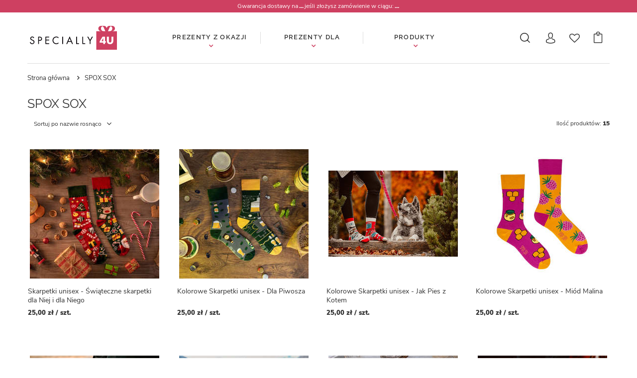

--- FILE ---
content_type: text/html; charset=utf-8
request_url: https://specially4u.pl/firm-pol-1636014928-SPOX-SOX.html
body_size: 16402
content:
<!DOCTYPE html>
<html lang="pl" class="--freeShipping --vat --gross " ><head><meta name='viewport' content='user-scalable=no, initial-scale = 1.0, maximum-scale = 1.0, width=device-width'/> <link rel="preload" crossorigin="anonymous" as="font" href="/gfx/pol/fontello.woff?v=2"><meta http-equiv="Content-Type" content="text/html; charset=utf-8"><meta http-equiv="X-UA-Compatible" content="IE=edge"><title> Produkty firmy SPOX SOX | Specially4u.pl - Prezenty personalizowane i okazyjne</title><meta name="description" content="Sklep internetowy Specially4u.pl oferuje: prezenty personalizowane na każdą okazję"><link rel="icon" href="/gfx/pol/favicon.ico"><meta name="theme-color" content="#333333"><meta name="msapplication-navbutton-color" content="#333333"><meta name="apple-mobile-web-app-status-bar-style" content="#333333"><link rel="preload stylesheet" as="style" href="/gfx/pol/style.css.gzip?r=1749749021"><script>var app_shop={urls:{prefix:'data="/gfx/'.replace('data="', '')+'pol/',graphql:'/graphql/v1/'},vars:{priceType:'gross',priceTypeVat:true,productDeliveryTimeAndAvailabilityWithBasket:false,geoipCountryCode:'US',},txt:{priceTypeText:'',},fn:{},fnrun:{},files:[],graphql:{}};const getCookieByName=(name)=>{const value=`; ${document.cookie}`;const parts = value.split(`; ${name}=`);if(parts.length === 2) return parts.pop().split(';').shift();return false;};if(getCookieByName('freeeshipping_clicked')){document.documentElement.classList.remove('--freeShipping');}if(getCookieByName('rabateCode_clicked')){document.documentElement.classList.remove('--rabateCode');}</script><meta name="robots" content="index,follow"><meta name="rating" content="general"><meta name="Author" content="Specially4u.pl na bazie IdoSell (www.idosell.com/shop).">
<!-- Begin LoginOptions html -->

<style>
#client_new_social .service_item[data-name="service_Apple"]:before, 
#cookie_login_social_more .service_item[data-name="service_Apple"]:before,
.oscop_contact .oscop_login__service[data-service="Apple"]:before {
    display: block;
    height: 2.6rem;
    content: url('/gfx/standards/apple.svg?r=1743165583');
}
.oscop_contact .oscop_login__service[data-service="Apple"]:before {
    height: auto;
    transform: scale(0.8);
}
#client_new_social .service_item[data-name="service_Apple"]:has(img.service_icon):before,
#cookie_login_social_more .service_item[data-name="service_Apple"]:has(img.service_icon):before,
.oscop_contact .oscop_login__service[data-service="Apple"]:has(img.service_icon):before {
    display: none;
}
</style>

<!-- End LoginOptions html -->

<!-- Open Graph -->
<meta property="og:type" content="website"><meta property="og:url" content="https://specially4u.pl/firm-pol-1636014928-SPOX-SOX.html
"><meta property="og:title" content=" Produkty firmy SPOX SOX | Specially4u.pl - Prezenty personalizowane i okazyjne"><meta property="og:description" content="Sklep internetowy Specially4u.pl oferuje: prezenty personalizowane na każdą okazję"><meta property="og:site_name" content="Specially4u.pl"><meta property="og:locale" content="pl_PL"><meta property="og:image" content="https://specially4u.pl/hpeciai/e09a028a7d79310fdc7bb2d684c0c4fa/pol_pl_Skarpetki-unisex-Swiateczne-skarpetki-dla-Niej-i-dla-Niego-20309_3.jpg"><meta property="og:image:width" content="600"><meta property="og:image:height" content="600"><link rel="manifest" href="https://specially4u.pl/data/include/pwa/4/manifest.json?t=3"><meta name="apple-mobile-web-app-capable" content="yes"><meta name="apple-mobile-web-app-status-bar-style" content="black"><meta name="apple-mobile-web-app-title" content="specially4u.pl"><link rel="apple-touch-icon" href="/data/include/pwa/4/icon-128.png"><link rel="apple-touch-startup-image" href="/data/include/pwa/4/logo-512.png" /><meta name="msapplication-TileImage" content="/data/include/pwa/4/icon-144.png"><meta name="msapplication-TileColor" content="#2F3BA2"><meta name="msapplication-starturl" content="/"><script type="application/javascript">var _adblock = true;</script><script async src="/data/include/advertising.js"></script><script type="application/javascript">var statusPWA = {
                online: {
                    txt: "Połączono z internetem",
                    bg: "#5fa341"
                },
                offline: {
                    txt: "Brak połączenia z internetem",
                    bg: "#eb5467"
                }
            }</script><script async type="application/javascript" src="/ajax/js/pwa_online_bar.js?v=1&r=6"></script><script >
window.dataLayer = window.dataLayer || [];
window.gtag = function gtag() {
dataLayer.push(arguments);
}
gtag('consent', 'default', {
'ad_storage': 'denied',
'analytics_storage': 'denied',
'ad_personalization': 'denied',
'ad_user_data': 'denied',
'wait_for_update': 500
});

gtag('set', 'ads_data_redaction', true);
</script><script id="iaiscript_1" data-requirements="W10=" data-ga4_sel="ga4script">
window.iaiscript_1 = `<${'script'}  class='google_consent_mode_update'>
gtag('consent', 'update', {
'ad_storage': 'denied',
'analytics_storage': 'denied',
'ad_personalization': 'denied',
'ad_user_data': 'denied'
});
</${'script'}>`;
</script>
<!-- End Open Graph -->

<link rel="canonical" href="https://specially4u.pl/firm-pol-1636014928-SPOX-SOX.html" />

                <!-- Global site tag (gtag.js) -->
                <script  async src="https://www.googletagmanager.com/gtag/js?id=AW-783358164"></script>
                <script >
                    window.dataLayer = window.dataLayer || [];
                    window.gtag = function gtag(){dataLayer.push(arguments);}
                    gtag('js', new Date());
                    
                    gtag('config', 'AW-783358164', {"allow_enhanced_conversions":true});

                </script>
                
<!-- Begin additional html or js -->


<!--40|4|40| modified: 2025-06-15 14:03:44-->
<script>//    TUTAJ USTAWIĆ STAŁĄ GODZINĘ!

  var godzinaWysylki = '9'
  var minutaWysylki = '00'

  //Można dopisywać daty, Dzien-Miesiac, muszą być w apostrofach ostatnia pozycja bez przecinka
  var tablicaWyjatkow = ['1-1', '6-1', '20-4', '21-4', '1-5', '3-5', '8-6', '19-6', '15-8', '1-11', '11-11', '24-12', '25-12', '26-12']


  var day_ad = 0;
  var day_ad_2 = 0;
  var date_pn = new Date();
  var date_pn_dst = new Date();
  var str1;
  var opcja;

var console_logs = 0;

function check_day(date_pn,fix){
    var DDzien = date_pn.getDate(); 
    var DDTyg = date_pn.getDay(); //dzien tygodnia
    DMiesiac = date_pn.getMonth();
     DMiesiac =  DMiesiac +1;
     if(fix){
      if(console_logs == 1 ) console.log('--check_day FIXED--');
     }else{
      if(console_logs == 1 ) console.log('--check_day--');
     }
     
    //console.log('W -> '+DMiesiac);
   
      str1 = DDzien +'-'+ DMiesiac;
      //if(console_logs == 1 ) console.log('AC str1: '+str1+' DDTyg: '+DDTyg+'  date_pn : '+date_pn);
      if(DDTyg == 6 || DDTyg == 7 || DDTyg == 0 || $.inArray(str1, tablicaWyjatkow)!==-1 ){
        if(console_logs == 1 ) console.log('str1 TRUE  - '+str1)
          return true;
      }else{
        if(console_logs == 1 ) console.log('KONIEC WYJATKOW str1 - '+str1);
        if(console_logs == 1 ) console.log('Dni Dodane- ' + day_ad);
          return false;
      }
      
  }


$(function(){

  if($('aside #menu_buttons').size())$('aside #menu_buttons').prepend('<div id="delivery_timer"></div>');
  if($('#left #menu_buttons2').size())$('#left #menu_buttons2').prepend('<div id="delivery_timer"></div>');
  if($('#projector_prices_wrapper').size()){    $('#projector_prices_wrapper').before('<div class="projector_indent"><div id="delivery_timer"></div></div>');}else{
      $('#projector_status_cont').after('<div class="projector_indent"><div id="delivery_timer"></div></div>');
  }
  if($('#delivery_timer').size())$('#delivery_timer').append('<div id="CDT2" class="CDT-delivery"></div>').append('<div class="deliv_info">'+app_shop.txt.txt_74629_p5+'</div><div class="deliv_info_date"></div>');

  
  //  KONIEC KONFIGURACJI //   ///   ///   ///   ////   ///

  //DEKLARACJA NAZW
  var deliv_months = ["stycznia", "lutego", "marca", "kwietnia",
  "maja", "czerwca", "lipca", "sierpnia", "września",
  "października", "listopada", "grudnia"];

  var deliv_days = ["Niedziela", "Poniedziałek", "Wtorek", "Środa",
  "Czwartek", "Piątek", "Sobota"];

  //deklaracje Wdata- data wysylki || JData- jutrzejsza data - służyć będą do warunków

  var WData = new Date();
  var Data_wysylki = new Date();
  var Dost_Data = new Date();
  var JData = new Date();
  var dzisiejszaData = new Date();
  var DMiesiac = dzisiejszaData.getMonth()+1;
  var TextData = new Date();
  //Ustawienie czasów
  WData.setHours(godzinaWysylki, minutaWysylki, 0);
  JData.setHours(godzinaWysylki, minutaWysylki, 0);
  JData.setDate(JData.getDate() + 1);


    if(console_logs == 1 ) console.log('WData >  dzisiejszaData - '+WData+' > '+ dzisiejszaData);
    if(console_logs == 1 ) console.log('JData >  '+JData);
  if (WData > dzisiejszaData){
    opcja = 1;
    zm = check_day(dzisiejszaData);
    if(zm) date_pn.setDate(WData.getDate());
    while (zm) {
        day_ad++; //suma dni dodanych        
        date_pn.setDate(date_pn.getDate() + 1); //zwiekszamy dzien o 1
        zm = check_day(date_pn); //sprawdzamy czy wolny od wysylki      
    }

  } else{
    opcja = 2;
    zm = check_day( JData );  
    if(zm) date_pn.setDate(JData.getDate());
    while (zm) {
        day_ad++;
        
        date_pn.setDate(date_pn.getDate() + 1)
        zm = check_day(date_pn);
    }
  } // if WData > dzisiejszaData

  //ustawienie daty do wysyłki

  WData.setDate(WData.getDate() + day_ad); //data dzisiejsza + ilosc do do wysylki
  JData.setDate(JData.getDate() + day_ad); //data dzisiejsza + ilosc do do wysylki


  if(console_logs == 1 )console.log('timer wdata: '+ WData + ' ; opcja = '+opcja);
  if(console_logs == 1 )console.log('timer jdata: '+ JData + ' ; opcja = '+opcja);

  if( opcja==1){
    var timer = new CountdownTimer($('#CDT2'), WData);
    TextData.setDate(WData.getDate());
    TextData.setMonth(WData.getMonth());
  }else if(opcja==2){
    var timer = new CountdownTimer($('#CDT2'), JData);
    TextData.setDate(JData.getDate() );
    TextData.setMonth(JData.getMonth());
  }
  
  //Tworzenie licznika
  timer.countDown_delivery();

  if($('.projector_indent').size() ){
       $('#delivery_timer').prepend($('#delivery_timer .deliv_info,#delivery_timer .deliv_info_date'))
  }
  if($('aside').size()){
  $('#delivery_timer').append('<a class="deliv_info" href="/Koszty-dostawy-clinks-pol-92.html" title="zobacz szczegóły">zobacz szczegóły</a>');
  }else{
   $('#delivery_timer').append('<a class="deliv_info" href="/Dostawa-GRATIS--clinks-pol-58.html" title="zobacz szczegóły">zobacz szczegóły</a>');   
  }
if(console_logs == 1 )console.log('------------------------------------');
     Dost_Data.setMonth(TextData.getMonth(), TextData.getDate() ); // miesiac, dzien+1 - _NEW USUNIĘTY DZIEŃ +1
    Dost_Data.setDate(TextData.getDate() + 1);
if(console_logs == 1 )console.log('dost_data ---> '+Dost_Data);
  // data dostarczenia
    if(console_logs == 1 )console.log('Dost_Data > TextData '+Dost_Data +' > '+TextData);


  if (Dost_Data > TextData){
    date_pn_dst.setDate(Dost_Data.getDate());
    date_pn_dst.setMonth(Dost_Data.getMonth()); 
    zm = check_day(date_pn_dst, 2);
    if(console_logs == 1 )console.log('-----------checkday dla dostarczenia  '+date_pn_dst+' ---------');
    if(zm) date_pn_dst.setDate(Dost_Data.getDate());
    while (zm) {
        day_ad_2++; //suma dni dodanych
        date_pn_dst.setDate(date_pn_dst.getDate() + 1); //zwiekszamy dzien o 1
        zm = check_day(date_pn_dst); //sprawdzamy czy wolny od wysylki  
         console.log('->>checkday 0');
    }
  }
  Dost_Data.setDate(Dost_Data.getDate()+day_ad_2);
  if(console_logs == 1 )console.log('data dostawy: '+ Dost_Data.getDay() +'; '+ Dost_Data.getDate() +'-'+ Dost_Data.getMonth() +' day_ad_2= '+day_ad_2);
  //koniec daty dostarczenia
  //konwersja na text
  var do_dzien = deliv_days[Dost_Data.getDay()];
  var do_mies = deliv_months[Dost_Data.getMonth()];
  if(console_logs == 1 )console.log('test'+do_dzien);

  $('#delivery_timer .deliv_info_date').text(do_dzien+', '+Dost_Data.getDate()+' '+do_mies)

  if(console_logs == 1 )console.log('TextData: ' + TextData);
});

</script>
<!--55|4|38-->
<meta name="google-site-verification" content="mK51mo3lppg1SiqG3K0ZWu6iIVlQk7lkkYr7xpOnBUk" />

<!--37|4|37-->
<script>$(function(){

$('a.offer_banner_a').attr('href', 'http://specially4u.iai-shop.com/pol_m_Prezenty-z-okazji-468.html');
})</script>
<!--34|4|34-->
<style type="text/css">
#breadcrumbs{
display: block;
}
#ckdsclmrshtdwn{  background: #56498F !important;  }
div.search_categoriesdescription_sub{display: block;}
.mainLoginInput::-webkit-input-placeholder {
  font-family: Arial, Helvetica, sans-serif;
}
textarea.s4u_txt:-ms-input-placeholder {
  font-family:  Arial, Helvetica, sans-serif;
}

textarea.s4u_txt:-moz-placeholder {
  font-family:  Arial, Helvetica, sans-serif;
}

textarea.s4u_txt::-moz-placeholder {
  font-family:  Arial, Helvetica, sans-serif;
}


</style>

<script type="text/javascript">
$( window ).load(function() {
if($('#main_banner1').size())
  app_shop.vars.bx_main_banner1.reloadSlider();
});
$(function(){
$('.s4u_field textarea').live('click',function(){
      $(this).attr('placeholder','');
});
});
</script>
<!--32|4|32-->
<style type="text/css">
@media only screen and (max-width: 979px) {
.b_big {     font-size: 34px; }
}

	.box_b{color:#fff;font-family:roboto;margin-bottom:20px;}
	.opineo_b{}
	.opineo_b .b_dark{  background:#56498f;  text-align:center;}
	.opineo_b .b_light{  background:#847bab;  }
	.opineo_b .b_r {width:50%; }
	.opineo_b .b_l {width:45%;}
	.opineo_b .b_title{ font-size:18px;  }
	.opineo_b .note{color:#8981ab; font-size:24px;  font-weight:500;}
	.dost_b{}
	.dost_b .b_dark{  background:#e46761;  }
	.dost_b .b_light{  background:#e5918d; padding:20px 10px; }

	.b_block{width:39%;display:inline-block; vertical-align:middle;}
	.b_l{text-align:left;}
	.b_r{text-align: right; margin-right:5%; width:54%;  letter-spacing: -1.5px;}
	.b_big{font-weight:500; font-size:40px;  }
	.b_small{font-weight:normal; font-size: 15px;}
	.b_block b{font-weight:500; display:block;}
	.b_dark{padding:20px; font-size: 18px;}
	.b_light{padding:20px;}

	.info_b{background: #322e2f; padding:0 20px; }
	.button_b{ border-bottom:1px solid #4b4949; padding:23px 10px;}
	.bb_l{display:inline-block; vertical-align: top; width:30%; margin-right:3%;}
	.bb_r{display:inline-block; vertical-align: top; width:67%; font-size:15px; text-align:left;}
	.button_b b{ font-size:18px; font-weight:bold; display:block;  letter-spacing: -0.7px;}

.input_name{  background:url('/data/include/cms/specially4u_buttons/user.png') no-repeat left 10px center !important;  }
.input_email{  background:url('/data/include/cms/specially4u_buttons/mail.png') no-repeat left 10px center !important;  }


.search_page.container #toplayer_newsletter {display:none;}

#toplayer_newsletter {
	width:  width: 100%;;
	background: #b73956;
	padding: 10px;
	font-family: 'Roboto', Arial, sans-serif;
	font-size: 12px;
color:#fff;
}	

#toplayer_newsletter #toplayer_newsletter_sub {
	text-align: center;
}

#toplayer_newsletter strong.toplayer_newsletter_head {
	display: block;
	font-size: 40px;
	line-height: 1.4;
	margin-bottom: 20px;
	margin-top: 20px;
}

#toplayer_newsletter strong.toplayer_newsletter_head small {
	display: block;
	font-size: 18px;;
	font-weight: normal;
	text-transform: none;
}

#toplayer_newsletter #toplayer_newsletter_form input {
    background: rgba(0, 0, 0, 0) none repeat scroll 0 0;
    border: 1px solid #d790a0;
    box-shadow: none;
    color: #fff;
    display: inline-block;
    font-size: 15px;
    height: 42px;
    line-height: 42px;
    margin-bottom: 10px;
    padding: 0;
    text-align: center;
    width: 100%;
}

#toplayer_newsletter #toplayer_newsletter_form a {
  background: #333333 none repeat scroll 0 0;
    color: #ffffff;
    display: inline-block;
    font-size: 14px;
    font-weight: bold;
    height: 56px;
    line-height: 56px;
    text-decoration: none;
    text-transform: uppercase;
    width: 100%;
}

#toplayer_newsletter #toplayer_newsletter_form a:hover {
	background: #000;
}

#toplayer_newsletter small.toplayer_newsletter_note {
	display: inline-block;
	font-size: 1.16em;
	margin: 30px 0;
}

#toplayer_newsletter a.toplayer_newsletter_close {
	display:none;
}


.unsub_newsletter {
    color: #fff;
    display: block;
    font-size: 13px;
    margin-bottom: 10px;
    margin-top: 12px;
    text-decoration: underline;
}
.unsub_newsletter:hover { color:#fff; text-decoration:none;}



</style>
<!--87|4|64-->
<script>/*
 * edrone JavaScript Library.
 * https://edrone.me/
 *
 * GPL licenses.
 * https://edrone.me/integration-license/
*/
(function(srcjs) {
    window._edrone = window._edrone || {};
    _edrone.app_id = "5d6e28fb6be28";
    _edrone.version = "1.1.9";
    _edrone.email = "";
    _edrone.first_name = "";
    _edrone.last_name = "";
    _edrone.country = "";
    _edrone.city = "";
    _edrone.phone = "";
    _edrone.platform = "iai";
    _edrone.action_type = "other";
    _edrone._old_init = _edrone.init

    //CUSTOMER TAGS
    window._edrone_iai = window._edrone_iai || {};
    window._edrone_iai.customer_tags = "";
    window._edrone_iai.tags = [];
    if (window._edrone_iai.customer_tags !== '') {
        for (var k in JSON.parse(window._edrone_iai.customer_tags))
            window._edrone_iai.tags.push(k);
        _edrone.customer_tags = window._edrone_iai.tags.join('|');
    }

    fetch(window.location.origin + '/ajax/basket.php')
    .then(function(response) {
        return response.json();
    }).then(function(data) {
        if (data.basket.products.length != 0) {
            localStorage.setItem('iai_basket', JSON.stringify(data));
        }
    });

    var doc = document.createElement('script');
    doc.type = 'text/javascript';
    doc.async = true;
    doc.src = ('https:' == document.location.protocol
        ? 'https:'
        : 'http:') + srcjs;
    var s = document.getElementsByTagName('script')[0];
    s.parentNode.insertBefore(doc, s);
})("//d3bo67muzbfgtl.cloudfront.net/edrone_2_0.js");
</script>
<!--63|4|56-->
<script type="text/javascript" src="//platform-api.sharethis.com/js/sharethis.js#property=59ec424595f7b200121c2a26&product=sticky-share-buttons"></script>
<!--79|4|53-->
<meta name="google-site-verification" content="mK51mo3lppg1SiqG3K0ZWu6iIVlQk7lkkYr7xpOnBUk" />

<!-- End additional html or js -->
<script src="/inPost/inpostPay.js"></script><script src="https://izi.inpost.pl/inpostizi.js"></script><link rel="preload" as="image" media="(max-width: 420px)" href="/hpeciai/afb2fa9b4aeca70e37a9bb8dd6f65c5b/pol_is_Skarpetki-unisex-Swiateczne-skarpetki-dla-Niej-i-dla-Niego-20309_4jpg"><link rel="preload" as="image" media="(min-width: 420.1px)" href="/hpeciai/afb2fa9b4aeca70e37a9bb8dd6f65c5b/pol_il_Skarpetki-unisex-Swiateczne-skarpetki-dla-Niej-i-dla-Niego-20309_4jpg"><link rel="preload" as="image" media="(max-width: 420px)" href="/hpeciai/77d9066a34ee69290b3b65265bd20ffe/pol_is_Kolorowe-Skarpetki-unisex-Dla-Piwosza-20317_4jpg"><link rel="preload" as="image" media="(min-width: 420.1px)" href="/hpeciai/77d9066a34ee69290b3b65265bd20ffe/pol_il_Kolorowe-Skarpetki-unisex-Dla-Piwosza-20317_4jpg"></head><body>
<!-- Begin additional html or js -->


<!--33|4|33-->
<div id="fb-root"></div>
<script>(function(d, s, id) {
  var js, fjs = d.getElementsByTagName(s)[0];
  if (d.getElementById(id)) return;
  js = d.createElement(s); js.id = id;
  js.src = "//connect.facebook.net/pl_PL/sdk.js#xfbml=1&version=v2.3";
  fjs.parentNode.insertBefore(js, fjs);
}(document, 'script', 'facebook-jssdk'));</script>

<!-- End additional html or js -->
<script>
					var script = document.createElement('script');
					script.src = app_shop.urls.prefix + 'envelope.js.gzip';

					document.getElementsByTagName('body')[0].insertBefore(script, document.getElementsByTagName('body')[0].firstChild);
				</script><div id="container" class="search_page container"><header class="row mx-0 flex-wrap commercial_banner"><script class="ajaxLoad">
                app_shop.vars.vat_registered = "true";
                app_shop.vars.currency_format = "###,##0.00";
                
                    app_shop.vars.currency_before_value = false;
                
                    app_shop.vars.currency_space = true;
                
                app_shop.vars.symbol = "zł";
                app_shop.vars.id= "PLN";
                app_shop.vars.baseurl = "http://specially4u.pl/";
                app_shop.vars.sslurl= "https://specially4u.pl/";
                app_shop.vars.curr_url= "%2Ffirm-pol-1636014928-SPOX-SOX.html";
                

                var currency_decimal_separator = ',';
                var currency_grouping_separator = ' ';

                
                    app_shop.vars.blacklist_extension = ["exe","com","swf","js","php"];
                
                    app_shop.vars.blacklist_mime = ["application/javascript","application/octet-stream","message/http","text/javascript","application/x-deb","application/x-javascript","application/x-shockwave-flash","application/x-msdownload"];
                
                    app_shop.urls.contact = "/contact-pol.html";
                </script><div id="viewType" style="display:none"></div><div id="menu_buttons3" class="d-block"><div class="menu_button_wrapper"><div class="top_countdown">Gwarancja dostawy na <b class="top_countdown__day">...</b> jeśli złożysz zamówienie w ciągu: <b class="top_countdown__counter">...</b></div></div></div><div id="menu_settings" class=" px-0"><div class="menu_settings_bar "></div></div><div id="logo" class="col-md-2 d-flex align-items-center"><a href="/" target="_self"><img src="/data/gfx/mask/pol/logo_4_big.svg" alt="logo Specially4you" width="175" height="48"></a></div><div class="menu_categories_basket col-md-10 d-flex" id="menu_categories_basket"><nav id="menu_categories" class="col-md-8 px-0 wide"><button type="button" class="navbar-toggler"><i class="icon-reorder"></i></button><div class="navbar-collapse" id="menu_navbar"><ul class="navbar-nav mx-md-n2"><li class="nav-item"><a  href="/pol_m_Prezenty-z-okazji-468.html" target="_self" title="Prezenty z okazji" class="nav-link" >Prezenty z okazji</a><ul class="navbar-subnav"><li class="nav-item"><a class="nav-link" href="/pol_m_Prezenty-z-okazji_Prezent-na-Dzien-Babci-Dziadka-880.html" target="_self">Prezent na Dzień Babci / Dziadka</a></li><li class="nav-item"><a class="nav-link" href="/pol_m_Prezenty-z-okazji_Prezent-na-Walentynki-490.html" target="_self">Prezent na Walentynki</a></li><li class="nav-item"><a class="nav-link" href="/pol_m_Prezenty-z-okazji_Prezent-na-Imieniny-492.html" target="_self">Prezent na Imieniny</a></li><li class="nav-item"><a class="nav-link" href="/pol_m_Prezenty-z-okazji_Prezent-na-Urodziny-491.html" target="_self">Prezent na Urodziny</a></li><li class="nav-item"><a class="nav-link" href="/pol_m_Prezenty-z-okazji_Prezent-na-Slub-493.html" target="_self">Prezent na Ślub</a></li><li class="nav-item"><a class="nav-link" href="/pol_m_Prezenty-z-okazji_Prezent-na-Chrzest-701.html" target="_self">Prezent na Chrzest</a></li><li class="nav-item"><a class="nav-link" href="/pol_m_Prezenty-z-okazji_Prezent-na-Rocznice-494.html" target="_self">Prezent na Rocznicę</a></li><li class="nav-item"><a class="nav-link" href="/pol_m_Prezenty-z-okazji_Prezent-na-Wieczor-Panienski-Kawalerski-543.html" target="_self">Prezent na Wieczór Panieński / Kawalerski</a></li><li class="nav-item"><a class="nav-link" href="/pol_m_Prezenty-z-okazji_Prezent-na-Dzien-Kobiet-487.html" target="_self">Prezent na Dzień Kobiet</a></li><li class="nav-item"><a class="nav-link" href="/pol_m_Prezenty-z-okazji_Prezent-na-Dzien-Dziecka-486.html" target="_self">Prezent na Dzień Dziecka</a></li><li class="nav-item"><a class="nav-link" href="/pol_m_Prezenty-z-okazji_Prezent-na-Dzien-Chlopaka-545.html" target="_self">Prezent na Dzień Chłopaka</a></li><li class="nav-item"><a class="nav-link" href="/pol_m_Prezenty-z-okazji_Prezent-na-Dzien-Ojca-485.html" target="_self">Prezent na Dzień Ojca</a></li><li class="nav-item"><a class="nav-link" href="/pol_m_Prezenty-z-okazji_Prezent-na-zakonczenie-roku-szkolnego-573.html" target="_self">Prezent na zakończenie roku szkolnego</a></li><li class="nav-item"><a class="nav-link" href="/pol_m_Prezenty-z-okazji_Prezent-na-Komunie-700.html" target="_self">Prezent na Komunię</a></li><li class="nav-item"><a class="nav-link" href="/pol_m_Prezenty-z-okazji_Prezent-na-Dzien-Matki-482.html" target="_self">Prezent na Dzień Matki</a></li><li class="nav-item"><a class="nav-link" href="/pol_m_Prezenty-z-okazji_Prezent-na-Dzien-Nauczyciela-681.html" target="_self">Prezent na Dzień Nauczyciela</a></li><li class="nav-item"><a class="nav-link" href="/pol_m_Prezenty-z-okazji_Prezent-na-Mikolaja-Boze-Narodzenie-558.html" target="_self">Prezent na Mikołaja / Boże Narodzenie</a></li></ul></li><li class="nav-item"><a  href="/pol_m_Prezenty-dla-469.html" target="_self" title="Prezenty dla" class="nav-link" >Prezenty dla</a><ul class="navbar-subnav"><li class="nav-item"><a class="nav-link" href="/pol_m_Prezenty-dla_Prezent-dla-Niej-495.html" target="_self">Prezent dla Niej</a></li><li class="nav-item"><a class="nav-link" href="/pol_m_Prezenty-dla_Prezent-dla-Niego-483.html" target="_self">Prezent dla Niego</a></li><li class="nav-item"><a class="nav-link" href="/pol_m_Prezenty-dla_Prezent-dla-pary-717.html" target="_self">Prezent dla pary</a></li><li class="nav-item"><a class="nav-link" href="/pol_m_Prezenty-dla_Prezent-dla-Mamy-499.html" target="_self">Prezent dla Mamy</a></li><li class="nav-item"><a class="nav-link" href="/pol_m_Prezenty-dla_Prezent-dla-Taty-502.html" target="_self">Prezent dla Taty</a></li><li class="nav-item"><a class="nav-link" href="/pol_m_Prezenty-dla_Prezent-dla-Babci-497.html" target="_self">Prezent dla Babci</a></li><li class="nav-item"><a class="nav-link" href="/pol_m_Prezenty-dla_Prezent-dla-Dziadka-498.html" target="_self">Prezent dla Dziadka</a></li><li class="nav-item"><a class="nav-link" href="/pol_m_Prezenty-dla_Prezent-dla-Dziecka-496.html" target="_self">Prezent dla Dziecka</a></li><li class="nav-item"><a class="nav-link" href="/pol_m_Prezenty-dla_Prezent-dla-Noworodka-503.html" target="_self">Prezent dla Noworodka</a></li><li class="nav-item"><a class="nav-link" href="/pol_m_Prezenty-dla_Prezent-dla-Nauczyciela-703.html" target="_self">Prezent dla Nauczyciela</a></li><li class="nav-item"><a class="nav-link" href="/pol_m_Prezenty-dla_Prezent-dla-Przyjaciela-Przyjaciolki-501.html" target="_self">Prezent dla Przyjaciela / Przyjaciółki</a></li><li class="nav-item"><a class="nav-link" href="/pol_m_Prezenty-dla_Prezent-dla-zawody-i-hobby-560.html" target="_self">Prezent dla... zawody i hobby</a></li><li class="nav-item"><a class="nav-link" href="/pol_m_Prezenty-dla_Prezent-dla-Szefa-702.html" target="_self">Prezent dla Szefa</a></li></ul></li><li class="nav-item"><a  href="/pol_m_Produkty-470.html" target="_self" title="Produkty" class="nav-link" >Produkty</a><ul class="navbar-subnav"><li class="nav-item"><a class="nav-link" href="/pol_m_Produkty_Albumy-na-zdjecia-542.html" target="_self">Albumy na zdjęcia</a></li><li class="nav-item"><a class="nav-link" href="/pol_m_Produkty_Akcesoria-do-wina-528.html" target="_self">Akcesoria do wina</a></li><li class="nav-item"><a class="nav-link" href="/pol_m_Produkty_Akcesoria-dla-palaczy-747.html" target="_self">Akcesoria dla palaczy</a></li><li class="nav-item"><a class="nav-link" href="/pol_m_Produkty_Art-dzieciece-520.html" target="_self">Art. dziecięce</a></li><li class="nav-item"><a class="nav-link" href="/pol_m_Produkty_Art-kuchenne-511.html" target="_self">Art. kuchenne</a></li><li class="nav-item"><a class="nav-link" href="/pol_m_Produkty_Art-sportowe-510.html" target="_self">Art. sportowe</a></li><li class="nav-item"><a class="nav-link" href="/pol_m_Produkty_Biblie-541.html" target="_self">Biblie</a></li><li class="nav-item"><a class="nav-link" href="/pol_m_Produkty_Bukiety-mydlane-838.html" target="_self">Bukiety mydlane</a></li><li class="nav-item"><a class="nav-link" href="/pol_m_Produkty_Domki-na-klucze-538.html" target="_self">Domki na klucze</a></li><li class="nav-item"><a class="nav-link" href="/pol_m_Produkty_Filizanki-685.html" target="_self">Filiżanki</a><ul class="navbar-subsubnav"><li class="nav-item"><a class="nav-link" href="/pol_m_Produkty_Filizanki_-dla-nauczyciela-871.html" target="_self">- dla nauczyciela</a></li><li class="nav-item"><a class="nav-link" href="/pol_m_Produkty_Filizanki_-dla-Mamy-i-Taty-872.html" target="_self">- dla Mamy i Taty</a></li><li class="nav-item"><a class="nav-link" href="/pol_m_Produkty_Filizanki_-dla-Babci-i-Dziadka-873.html" target="_self">- dla Babci i Dziadka</a></li><li class="nav-item"><a class="nav-link" href="/pol_m_Produkty_Filizanki_-dla-pary-i-zakochanych-875.html" target="_self">- dla pary i zakochanych</a></li><li class="nav-item"><a class="nav-link" href="/pol_m_Produkty_Filizanki_-inne-874.html" target="_self">- inne</a></li></ul></li><li class="nav-item"><a class="nav-link" href="/pol_m_Produkty_Kalendarze-684.html" target="_self">Kalendarze</a><ul class="navbar-subsubnav"><li class="nav-item"><a class="nav-link" href="/pol_m_Produkty_Kalendarze_-ksiazkowe-724.html" target="_self">- książkowe</a></li></ul></li><li class="nav-item"><a class="nav-link" href="/pol_m_Produkty_Karafki-i-szklanki-do-whisky-539.html" target="_self">Karafki i szklanki do whisky</a></li><li class="nav-item"><a class="nav-link" href="/pol_m_Produkty_Karafki-do-wody-wina-813.html" target="_self">Karafki do wody / wina</a></li><li class="nav-item"><a class="nav-link" href="/pol_m_Produkty_Kartki-z-zyczeniami-815.html" target="_self">Kartki z życzeniami</a></li><li class="nav-item"><a class="nav-link" href="/pol_m_Produkty_Kieliszki-712.html" target="_self">Kieliszki</a></li><li class="nav-item"><a class="nav-link" href="/pol_m_Produkty_Kosmetyczki-751.html" target="_self">Kosmetyczki</a></li><li class="nav-item"><a class="nav-link" href="/pol_m_Produkty_Kosmetyki-814.html" target="_self">Kosmetyki</a></li><li class="nav-item"><a class="nav-link" href="/pol_m_Produkty_Kubki-484.html" target="_self">Kubki</a><ul class="navbar-subsubnav"><li class="nav-item"><a class="nav-link" href="/pol_m_Produkty_Kubki_-dla-Babci-i-Dziadka-867.html" target="_self">- dla Babci i Dziadka</a></li><li class="nav-item"><a class="nav-link" href="/pol_m_Produkty_Kubki_-z-zawodami-863.html" target="_self">- z zawodami</a></li><li class="nav-item"><a class="nav-link" href="/pol_m_Produkty_Kubki_-smieszne-865.html" target="_self">- śmieszne</a></li><li class="nav-item"><a class="nav-link" href="/pol_m_Produkty_Kubki_-motywujace-866.html" target="_self">- motywujące</a></li><li class="nav-item"><a class="nav-link" href="/pol_m_Produkty_Kubki_-dla-nauczyciela-862.html" target="_self">- dla nauczyciela</a></li><li class="nav-item"><a class="nav-link" href="/pol_m_Produkty_Kubki_-dla-pary-i-zakochanych-864.html" target="_self">- dla pary i zakochanych</a></li><li class="nav-item"><a class="nav-link" href="/pol_m_Produkty_Kubki_-dla-Mamy-i-Taty-868.html" target="_self">- dla Mamy i Taty</a></li><li class="nav-item"><a class="nav-link" href="/pol_m_Produkty_Kubki_-hobby-869.html" target="_self">- hobby</a></li><li class="nav-item"><a class="nav-link" href="/pol_m_Produkty_Kubki_-inne-870.html" target="_self">- inne</a></li></ul></li><li class="nav-item"><a class="nav-link" href="/pol_m_Produkty_Kubki-metalowe-574.html" target="_self">Kubki metalowe</a></li><li class="nav-item"><a class="nav-link" href="/pol_m_Produkty_Kubki-termiczne-561.html" target="_self">Kubki termiczne</a></li><li class="nav-item"><a class="nav-link" href="/pol_m_Produkty_Kufle-518.html" target="_self">Kufle</a></li><li class="nav-item"><a class="nav-link" href="/pol_m_Produkty_Lusterka-802.html" target="_self">Lusterka</a></li><li class="nav-item"><a class="nav-link" href="/pol_m_Produkty_Metryczki-569.html" target="_self">Metryczki</a></li><li class="nav-item"><a class="nav-link" href="/pol_m_Produkty_Notesy-530.html" target="_self">Notesy</a></li><li class="nav-item"><a class="nav-link" href="/pol_m_Produkty_Organizery-750.html" target="_self">Organizery</a></li><li class="nav-item"><a class="nav-link" href="/pol_m_Produkty_Otwieracze-do-butelek-726.html" target="_self">Otwieracze do butelek</a></li><li class="nav-item"><a class="nav-link" href="/pol_m_Produkty_Patery-szklane-807.html" target="_self">Patery szklane</a></li><li class="nav-item"><a class="nav-link" href="/pol_m_Produkty_Piersiowki-563.html" target="_self">Piersiówki</a></li><li class="nav-item"><a class="nav-link" href="/pol_m_Produkty_Piora-dlugopisy-516.html" target="_self">Pióra, długopisy</a></li><li class="nav-item"><a class="nav-link" href="/pol_m_Produkty_Pluszaki-544.html" target="_self">Pluszaki</a></li><li class="nav-item"><a class="nav-link" href="/pol_m_Produkty_Poduszki-533.html" target="_self">Poduszki</a></li><li class="nav-item"><a class="nav-link" href="/pol_m_Produkty_Pokale-876.html" target="_self">Pokale</a></li><li class="nav-item"><a class="nav-link" href="/pol_m_Produkty_Portfele-etui-514.html" target="_self">Portfele, etui</a></li><li class="nav-item"><a class="nav-link" href="/pol_m_Produkty_Pudelka-na-banknoty-694.html" target="_self">Pudełka na banknoty</a></li><li class="nav-item"><a class="nav-link" href="/pol_m_Produkty_Pudelka-z-herbata-535.html" target="_self">Pudełka z herbatą</a></li><li class="nav-item"><a class="nav-link" href="/pol_m_Produkty_Pudelka-z-cukierkami-695.html" target="_self">Pudełka z cukierkami</a></li><li class="nav-item"><a class="nav-link" href="/pol_m_Produkty_Ramki-na-zdjecia-504.html" target="_self">Ramki na zdjęcia</a></li><li class="nav-item"><a class="nav-link" href="/pol_m_Produkty_Skarbonki-562.html" target="_self">Skarbonki</a></li><li class="nav-item"><a class="nav-link" href="/pol_m_Produkty_Skarpety-818.html" target="_self">Skarpety</a></li><li class="nav-item"><a class="nav-link" href="/pol_m_Produkty_Skrzynki-drewniane-742.html" target="_self">Skrzynki drewniane</a></li><li class="nav-item"><a class="nav-link" href="/pol_m_Produkty_Sloiki-803.html" target="_self">Słoiki</a></li><li class="nav-item"><a class="nav-link" href="/pol_m_Produkty_Szklanki-816.html" target="_self">Szklanki</a></li><li class="nav-item"><a class="nav-link" href="/pol_m_Produkty_Szklanki-do-kawy-808.html" target="_self">Szklanki do kawy</a></li><li class="nav-item"><a class="nav-link" href="/pol_m_Produkty_Swiece-ekologiczne-sojowe-821.html" target="_self">Świece ekologiczne- sojowe</a></li><li class="nav-item"><a class="nav-link" href="/pol_m_Produkty_Tabliczki-688.html" target="_self">Tabliczki</a></li><li class="nav-item"><a class="nav-link" href="/pol_m_Produkty_Torby-i-plecaki-745.html" target="_self">Torby i plecaki</a></li><li class="nav-item"><a class="nav-link" href="/pol_m_Produkty_Torebki-i-nerki-840.html" target="_self">Torebki i nerki</a></li><li class="nav-item"><a class="nav-link" href="/pol_m_Produkty_Tuby-na-alkohol-844.html" target="_self">Tuby na alkohol</a></li><li class="nav-item"><a class="nav-link" href="/pol_m_Produkty_Zakladki-do-ksiazek-690.html" target="_self">Zakładki do książek</a></li><li class="nav-item"><a class="nav-link" href="/pol_m_Produkty_Zawieszki-i-breloki-743.html" target="_self">Zawieszki i breloki</a></li><li class="nav-item"><a class="nav-link" href="/pol_m_Produkty_Zestawy-swiateczne-746.html" target="_self">Zestawy świąteczne</a></li></ul></li></ul></div></nav><div id="menu_basket" class="col-md-3 d-flex justify-content-around justify-content-md-end align-items-center empty_bsket"><div class="btn_search d-flex flex-row justify-content-center flex-md-column align-items-center "><a href="/login.php" class="btn_search__link d-none d-md-flex justify-content-center flex-md-column align-items-center" title="Wyszukaj produkt"><span class="btn_search__icon menu_basket__icon"><i class="icon-search"></i></span></a><form action="https://specially4u.pl/search.php" method="get" id="menu_search"><label class="d-flex d-md-none menu_basket__icon align-items-center"><i class="icon-search"></i></label><div><div class="form-group"><input id="menu_search_text" type="text" name="text" class="catcomplete" placeholder="Czego szukasz?"></div><button type="submit" class="btn"><i class="icon-search"></i></button><a href="https://specially4u.pl/searching.php" title=""><i class="icon-iconfinder-icon"></i></a></div></form></div><a class="account_link link d-flex justify-content-center flex-md-column align-items-center" href="/login.php" rel="nofollow" title="Konto"><span class="account_link__icon menu_basket__icon"><i class="icon-ui"></i></span></a><a class="wishes_link link d-flex flex-row justify-content-center flex-md-column align-items-center" href="/basketedit.php?mode=2" rel="nofollow" title="Lista ulubionych produktów"><span class="wishes_link__icon menu_basket__icon "><i class="icon-heart-empty"></i><span class="fav_count badge badge-important"></span></span></a><a class="basket_link d-flex flex-row justify-content-center flex-md-column align-items-center" href="/basketedit.php?mode=1"><span class="fav_count menu_basket__icon "><i class="icon-shopping-cart"></i><span class="badge badge-important basket_count empty">0</span></span></a></div><script>
                        app_shop.vars.cache_html = true;
                    </script></div><div class="breadcrumbs col-md-12 d-none d-md-block"><div class="back_button"><button id="back_button"><i class="icon-angle-left"></i> Wstecz</button></div><div class="list_wrapper"><ol><li class="bc-main"><span><a href="/">Strona główna</a></span></li><li class="bc-active bc-item-1"><span>SPOX SOX</span></li></ol></div></div></header><div id="layout" class="row clearfix"><aside class="col-3"><div class="setMobileGrid" data-item="#menu_navbar"></div><div class="setMobileGrid" data-item="#menu_navbar3" data-ismenu1="true"></div><div class="setMobileGrid" data-item="#menu_blog"></div><div class="login_menu_block d-lg-none" id="login_menu_block"><a class="sign_in_link" href="/login.php" title=""><i class="icon-user"></i><span>Zaloguj się</span></a><a class="registration_link" href="/client-new.php?register" title=""><i class="icon-lock"></i><span>Zarejestruj się</span></a><a class="order_status_link" href="/order-open.php" title=""><i class="icon-globe"></i><span>Sprawdź status zamówienia</span></a></div><div class="setMobileGrid" data-item="#menu_contact"></div><div class="setMobileGrid" data-item="#menu_settings"></div><div class="setMobileGrid" data-item="#Filters"></div></aside><div id="content" class="col-12"><div class="search_categoriesdescription"><h1 class="big_label">SPOX SOX</h1></div><div id="paging_setting_top" class="s_paging"><form class="s_paging__item --sort" action="/settings.php"><select class="s_paging__select --order --small-md" id="select_top_sort" name="sort_order"><option value="name-a" class="option_name-a">Sortuj po <b>nazwie rosnąco</b></option><option value="name-d" class="option_name-d">Sortuj po <b>nazwie malejąco</b></option><option value="price-a" class="option_price-a">Sortuj po <b>cenie rosnąco</b></option><option value="price-d" class="option_price-d">Sortuj po <b>cenie malejąco</b></option><option value="date-a" class="option_date-a">Sortuj po <b>dacie rosnąco</b></option><option value="date-d" class="option_date-d">Sortuj po <b>dacie malejąco</b></option></select></form><span class="navigation_total">
                    Ilość produktów: <b>15</b></span></div><div id="menu_compare_product" class="compare pt-2 mb-2 pt-sm-3 pb-sm-3 mb-sm-3" style="display: none;"><div class="compare__label d-none d-sm-block">Dodane do porównania</div><div class="compare__sub"></div><div class="compare__buttons"><a class="compare__button btn --solid --secondary" href="https://specially4u.pl/product-compare.php" title="Porównaj wszystkie produkty" target="_blank"><span>Porównaj produkty </span><span class="d-sm-none">(0)</span></a><a class="compare__button --remove btn d-none d-sm-block" href="https://specially4u.pl/settings.php?comparers=remove&amp;product=###" title="Usuń wszystkie produkty">
                        Usuń produkty
                    </a></div><script>
                        var cache_html = true;
                    </script></div><section id="search" class="search products d-flex flex-wrap mb-2 mb-sm-3"><div class="product col-12 col-sm-4 col-md-3 pt-3 pb-md-3 mb-3 mb-sm-0" data-product_id="20309" data-product_page="0" data-product_first="true"><a class="product__icon d-flex justify-content-center align-items-center" data-product-id="20309" href="https://specially4u.pl/product-pol-20309-Skarpetki-unisex-Swiateczne-skarpetki-dla-Niej-i-dla-Niego.html" title="Skarpetki unisex - Świąteczne skarpetki dla Niej i dla Niego"><picture><source media="(max-width: 420px)" srcset="/hpeciai/afb2fa9b4aeca70e37a9bb8dd6f65c5b/pol_is_Skarpetki-unisex-Swiateczne-skarpetki-dla-Niej-i-dla-Niego-20309_4jpg"></source><img src="/hpeciai/afb2fa9b4aeca70e37a9bb8dd6f65c5b/pol_il_Skarpetki-unisex-Swiateczne-skarpetki-dla-Niej-i-dla-Niego-20309_4jpg" alt="Skarpetki unisex - Świąteczne skarpetki dla Niej i dla Niego"></picture></a><h3><a class="product__name" href="https://specially4u.pl/product-pol-20309-Skarpetki-unisex-Swiateczne-skarpetki-dla-Niej-i-dla-Niego.html" title="Skarpetki unisex - Świąteczne skarpetki dla Niej i dla Niego">Skarpetki unisex - Świąteczne skarpetki dla Niej i dla Niego</a></h3><div class="product__prices"><strong class="price">25,00 zł / szt.</strong></div><div class="product__compare"></div><div class="product__details py-1 px-3"><div class="product__sizes mb-1"><label class="product__size --label">Rozmiar:</label><span class="product__size">36-39</span><span class="product__size">40-43</span></div></div></div><div class="product col-12 col-sm-4 col-md-3 pt-3 pb-md-3 mb-3 mb-sm-0" data-product_id="20317" data-product_page="0"><a class="product__icon d-flex justify-content-center align-items-center" data-product-id="20317" href="https://specially4u.pl/product-pol-20317-Kolorowe-Skarpetki-unisex-Dla-Piwosza.html" title="Kolorowe Skarpetki unisex - Dla Piwosza"><picture><source media="(max-width: 420px)" srcset="/hpeciai/77d9066a34ee69290b3b65265bd20ffe/pol_is_Kolorowe-Skarpetki-unisex-Dla-Piwosza-20317_4jpg"></source><img src="/hpeciai/77d9066a34ee69290b3b65265bd20ffe/pol_il_Kolorowe-Skarpetki-unisex-Dla-Piwosza-20317_4jpg" alt="Kolorowe Skarpetki unisex - Dla Piwosza"></picture></a><h3><a class="product__name" href="https://specially4u.pl/product-pol-20317-Kolorowe-Skarpetki-unisex-Dla-Piwosza.html" title="Kolorowe Skarpetki unisex - Dla Piwosza">Kolorowe Skarpetki unisex - Dla Piwosza</a></h3><div class="product__prices"><strong class="price">25,00 zł / szt.</strong></div><div class="product__compare"></div><div class="product__details py-1 px-3"><div class="product__sizes mb-1"><label class="product__size --label">Rozmiar:</label><span class="product__size">44-46</span></div></div></div><div class="product col-12 col-sm-4 col-md-3 pt-3 pb-md-3 mb-3 mb-sm-0" data-product_id="20323" data-product_page="0"><a class="product__icon d-flex justify-content-center align-items-center" data-product-id="20323" href="https://specially4u.pl/product-pol-20323-Kolorowe-Skarpetki-unisex-Jak-Pies-z-Kotem.html" title="Kolorowe Skarpetki unisex - Jak Pies z Kotem"><picture><source media="(max-width: 420px)" data-srcset="/hpeciai/499cad18bdf857f596837f60b23c7e05/pol_is_Kolorowe-Skarpetki-unisex-Jak-Pies-z-Kotem-20323_4jpg"></source><img src="/gfx/pol/loader.gif?r=1749749021" alt="Kolorowe Skarpetki unisex - Jak Pies z Kotem" class="b-lazy" data-src="/hpeciai/499cad18bdf857f596837f60b23c7e05/pol_il_Kolorowe-Skarpetki-unisex-Jak-Pies-z-Kotem-20323_4jpg"></picture></a><h3><a class="product__name" href="https://specially4u.pl/product-pol-20323-Kolorowe-Skarpetki-unisex-Jak-Pies-z-Kotem.html" title="Kolorowe Skarpetki unisex - Jak Pies z Kotem">Kolorowe Skarpetki unisex - Jak Pies z Kotem</a></h3><div class="product__prices"><strong class="price">25,00 zł / szt.</strong></div><div class="product__compare"></div><div class="product__details py-1 px-3"><div class="product__sizes mb-1"><label class="product__size --label">Rozmiar:</label><span class="product__size">40-43</span></div></div></div><div class="product col-12 col-sm-4 col-md-3 pt-3 pb-md-3 mb-3 mb-sm-0" data-product_id="20322" data-product_page="0"><a class="product__icon d-flex justify-content-center align-items-center" data-product-id="20322" href="https://specially4u.pl/product-pol-20322-Kolorowe-Skarpetki-unisex-Miod-Malina.html" title="Kolorowe Skarpetki unisex - Miód Malina"><picture><source media="(max-width: 420px)" data-srcset="/hpeciai/67fc9bd6482c416a4dcd5386a056752d/pol_is_Kolorowe-Skarpetki-unisex-Miod-Malina-20322_4jpg"></source><img src="/gfx/pol/loader.gif?r=1749749021" alt="Kolorowe Skarpetki unisex - Miód Malina" class="b-lazy" data-src="/hpeciai/67fc9bd6482c416a4dcd5386a056752d/pol_il_Kolorowe-Skarpetki-unisex-Miod-Malina-20322_4jpg"></picture></a><h3><a class="product__name" href="https://specially4u.pl/product-pol-20322-Kolorowe-Skarpetki-unisex-Miod-Malina.html" title="Kolorowe Skarpetki unisex - Miód Malina">Kolorowe Skarpetki unisex - Miód Malina</a></h3><div class="product__prices"><strong class="price">25,00 zł / szt.</strong></div><div class="product__compare"></div><div class="product__details py-1 px-3"><div class="product__sizes mb-1"><label class="product__size --label">Rozmiar:</label><span class="product__size">40-43</span></div></div></div><div class="product col-12 col-sm-4 col-md-3 pt-3 pb-md-3 mb-3 mb-sm-0" data-product_id="20321" data-product_page="0"><a class="product__icon d-flex justify-content-center align-items-center" data-product-id="20321" href="https://specially4u.pl/product-pol-20321-Kolorowe-Skarpetki-unisex-Dla-wedkarza.html" title="Kolorowe Skarpetki unisex - Dla wędkarza"><picture><source media="(max-width: 420px)" data-srcset="/hpeciai/c8a94116c8108517c75a33a61d0b3b04/pol_is_Kolorowe-Skarpetki-unisex-Dla-wedkarza-20321_4jpg"></source><img src="/gfx/pol/loader.gif?r=1749749021" alt="Kolorowe Skarpetki unisex - Dla wędkarza" class="b-lazy" data-src="/hpeciai/c8a94116c8108517c75a33a61d0b3b04/pol_il_Kolorowe-Skarpetki-unisex-Dla-wedkarza-20321_4jpg"></picture></a><h3><a class="product__name" href="https://specially4u.pl/product-pol-20321-Kolorowe-Skarpetki-unisex-Dla-wedkarza.html" title="Kolorowe Skarpetki unisex - Dla wędkarza">Kolorowe Skarpetki unisex - Dla wędkarza</a></h3><div class="product__prices"><strong class="price">25,00 zł / szt.</strong></div><div class="product__compare"></div><div class="product__details py-1 px-3"><div class="product__sizes mb-1"><label class="product__size --label">Rozmiar:</label><span class="product__size">40-43</span></div></div></div><div class="product col-12 col-sm-4 col-md-3 pt-3 pb-md-3 mb-3 mb-sm-0" data-product_id="20320" data-product_page="0"><a class="product__icon d-flex justify-content-center align-items-center" data-product-id="20320" href="https://specially4u.pl/product-pol-20320-Kolorowe-Skarpetki-unisex-Zimowe-szalenstwo-na-stoku.html" title="Kolorowe Skarpetki unisex - Zimowe szaleństwo na stoku"><picture><source media="(max-width: 420px)" data-srcset="/hpeciai/a9da060b5741732b2f5719128caeeebf/pol_is_Kolorowe-Skarpetki-unisex-Zimowe-szalenstwo-na-stoku-20320_4jpg"></source><img src="/gfx/pol/loader.gif?r=1749749021" alt="Kolorowe Skarpetki unisex - Zimowe szaleństwo na stoku" class="b-lazy" data-src="/hpeciai/a9da060b5741732b2f5719128caeeebf/pol_il_Kolorowe-Skarpetki-unisex-Zimowe-szalenstwo-na-stoku-20320_4jpg"></picture></a><h3><a class="product__name" href="https://specially4u.pl/product-pol-20320-Kolorowe-Skarpetki-unisex-Zimowe-szalenstwo-na-stoku.html" title="Kolorowe Skarpetki unisex - Zimowe szaleństwo na stoku">Kolorowe Skarpetki unisex - Zimowe szaleństwo na stoku</a></h3><div class="product__prices"><strong class="price">25,00 zł / szt.</strong></div><div class="product__compare"></div><div class="product__details py-1 px-3"><div class="product__sizes mb-1"><label class="product__size --label">Rozmiar:</label><span class="product__size">36-39</span><span class="product__size">40-43</span><span class="product__size">44-46</span></div></div></div><div class="product col-12 col-sm-4 col-md-3 pt-3 pb-md-3 mb-3 mb-sm-0" data-product_id="20319" data-product_page="0"><a class="product__icon d-flex justify-content-center align-items-center" data-product-id="20319" href="https://specially4u.pl/product-pol-20319-Kolorowe-Skarpetki-unisex-Morze-i-plaza.html" title="Kolorowe Skarpetki unisex - Morze i plaża"><picture><source media="(max-width: 420px)" data-srcset="/hpeciai/4411e49fd3ef16295f3d43d60d401445/pol_is_Kolorowe-Skarpetki-unisex-Morze-i-plaza-20319_4jpg"></source><img src="/gfx/pol/loader.gif?r=1749749021" alt="Kolorowe Skarpetki unisex - Morze i plaża" class="b-lazy" data-src="/hpeciai/4411e49fd3ef16295f3d43d60d401445/pol_il_Kolorowe-Skarpetki-unisex-Morze-i-plaza-20319_4jpg"></picture></a><h3><a class="product__name" href="https://specially4u.pl/product-pol-20319-Kolorowe-Skarpetki-unisex-Morze-i-plaza.html" title="Kolorowe Skarpetki unisex - Morze i plaża">Kolorowe Skarpetki unisex - Morze i plaża</a></h3><div class="product__prices"><strong class="price">25,00 zł / szt.</strong></div><div class="product__compare"></div><div class="product__details py-1 px-3"><div class="product__sizes mb-1"><label class="product__size --label">Rozmiar:</label><span class="product__size">36-39</span><span class="product__size">40-43</span></div></div></div><div class="product col-12 col-sm-4 col-md-3 pt-3 pb-md-3 mb-3 mb-sm-0" data-product_id="20318" data-product_page="0"><a class="product__icon d-flex justify-content-center align-items-center" data-product-id="20318" href="https://specially4u.pl/product-pol-20318-Kolorowe-Skarpetki-unisex-Whisky.html" title="Kolorowe Skarpetki unisex - Whisky"><picture><source media="(max-width: 420px)" data-srcset="/hpeciai/5681028ae9c6548dfd6e30fd274414f2/pol_is_Kolorowe-Skarpetki-unisex-Whisky-20318_4jpg"></source><img src="/gfx/pol/loader.gif?r=1749749021" alt="Kolorowe Skarpetki unisex - Whisky" class="b-lazy" data-src="/hpeciai/5681028ae9c6548dfd6e30fd274414f2/pol_il_Kolorowe-Skarpetki-unisex-Whisky-20318_4jpg"></picture></a><h3><a class="product__name" href="https://specially4u.pl/product-pol-20318-Kolorowe-Skarpetki-unisex-Whisky.html" title="Kolorowe Skarpetki unisex - Whisky">Kolorowe Skarpetki unisex - Whisky</a></h3><div class="product__prices"><strong class="price">25,00 zł / szt.</strong></div><div class="product__compare"></div><div class="product__details py-1 px-3"><div class="product__sizes mb-1"><label class="product__size --label">Rozmiar:</label><span class="product__size">36-39</span></div></div></div><div class="product col-12 col-sm-4 col-md-3 pt-3 pb-md-3 mb-3 mb-sm-0" data-product_id="20316" data-product_page="0"><a class="product__icon d-flex justify-content-center align-items-center" data-product-id="20316" href="https://specially4u.pl/product-pol-20316-Kolorowe-Skarpetki-unisex-Dla-Kinomaniaka.html" title="Kolorowe Skarpetki unisex - Dla Kinomaniaka"><picture><source media="(max-width: 420px)" data-srcset="/hpeciai/f13fd163280a3fea32b6a8380a771913/pol_is_Kolorowe-Skarpetki-unisex-Dla-Kinomaniaka-20316_4jpg"></source><img src="/gfx/pol/loader.gif?r=1749749021" alt="Kolorowe Skarpetki unisex - Dla Kinomaniaka" class="b-lazy" data-src="/hpeciai/f13fd163280a3fea32b6a8380a771913/pol_il_Kolorowe-Skarpetki-unisex-Dla-Kinomaniaka-20316_4jpg"></picture></a><h3><a class="product__name" href="https://specially4u.pl/product-pol-20316-Kolorowe-Skarpetki-unisex-Dla-Kinomaniaka.html" title="Kolorowe Skarpetki unisex - Dla Kinomaniaka">Kolorowe Skarpetki unisex - Dla Kinomaniaka</a></h3><div class="product__prices"><strong class="price">25,00 zł / szt.</strong></div><div class="product__compare"></div><div class="product__details py-1 px-3"><div class="product__sizes mb-1"><label class="product__size --label">Rozmiar:</label><span class="product__size">36-39</span><span class="product__size">40-43</span><span class="product__size">44-46</span></div></div></div><div class="product col-12 col-sm-4 col-md-3 pt-3 pb-md-3 mb-3 mb-sm-0" data-product_id="20315" data-product_page="0"><a class="product__icon d-flex justify-content-center align-items-center" data-product-id="20315" href="https://specially4u.pl/product-pol-20315-Kolorowe-Skarpetki-unisex-Dla-fana-wyczynow-na-rowerze-MTB.html" title="Kolorowe Skarpetki unisex - Dla fana wyczynów na rowerze MTB"><picture><source media="(max-width: 420px)" data-srcset="/hpeciai/91bc9426f3df35d308cba69edb79e0e2/pol_is_Kolorowe-Skarpetki-unisex-Dla-fana-wyczynow-na-rowerze-MTB-20315_4jpg"></source><img src="/gfx/pol/loader.gif?r=1749749021" alt="Kolorowe Skarpetki unisex - Dla fana wyczynów na rowerze MTB" class="b-lazy" data-src="/hpeciai/91bc9426f3df35d308cba69edb79e0e2/pol_il_Kolorowe-Skarpetki-unisex-Dla-fana-wyczynow-na-rowerze-MTB-20315_4jpg"></picture></a><h3><a class="product__name" href="https://specially4u.pl/product-pol-20315-Kolorowe-Skarpetki-unisex-Dla-fana-wyczynow-na-rowerze-MTB.html" title="Kolorowe Skarpetki unisex - Dla fana wyczynów na rowerze MTB">Kolorowe Skarpetki unisex - Dla fana wyczynów na rowerze MTB</a></h3><div class="product__prices"><strong class="price">25,00 zł / szt.</strong></div><div class="product__compare"></div><div class="product__details py-1 px-3"><div class="product__sizes mb-1"><label class="product__size --label">Rozmiar:</label><span class="product__size">36-39</span><span class="product__size">44-46</span></div></div></div><div class="product col-12 col-sm-4 col-md-3 pt-3 pb-md-3 mb-3 mb-sm-0" data-product_id="20314" data-product_page="0"><a class="product__icon d-flex justify-content-center align-items-center" data-product-id="20314" href="https://specially4u.pl/product-pol-20314-Kolorowe-Skarpetki-unisex-Dla-fana-jazdy-na-rowerze.html" title="Kolorowe Skarpetki unisex - Dla fana jazdy na rowerze"><picture><source media="(max-width: 420px)" data-srcset="/hpeciai/586d8d3827e5b6bc41efcf74ce7ec497/pol_is_Kolorowe-Skarpetki-unisex-Dla-fana-jazdy-na-rowerze-20314_4jpg"></source><img src="/gfx/pol/loader.gif?r=1749749021" alt="Kolorowe Skarpetki unisex - Dla fana jazdy na rowerze" class="b-lazy" data-src="/hpeciai/586d8d3827e5b6bc41efcf74ce7ec497/pol_il_Kolorowe-Skarpetki-unisex-Dla-fana-jazdy-na-rowerze-20314_4jpg"></picture></a><h3><a class="product__name" href="https://specially4u.pl/product-pol-20314-Kolorowe-Skarpetki-unisex-Dla-fana-jazdy-na-rowerze.html" title="Kolorowe Skarpetki unisex - Dla fana jazdy na rowerze">Kolorowe Skarpetki unisex - Dla fana jazdy na rowerze</a></h3><div class="product__prices"><strong class="price">25,00 zł / szt.</strong></div><div class="product__compare"></div><div class="product__details py-1 px-3"><div class="product__sizes mb-1"><label class="product__size --label">Rozmiar:</label><span class="product__size">36-39</span><span class="product__size">40-43</span><span class="product__size">44-46</span></div></div></div><div class="product col-12 col-sm-4 col-md-3 pt-3 pb-md-3 mb-3 mb-sm-0" data-product_id="20313" data-product_page="0"><a class="product__icon d-flex justify-content-center align-items-center" data-product-id="20313" href="https://specially4u.pl/product-pol-20313-Kolorowe-Skarpetki-unisex-Dla-Podroznika.html" title="Kolorowe Skarpetki unisex - Dla Podróżnika"><picture><source media="(max-width: 420px)" data-srcset="/hpeciai/d0d38b86baced787927ace64518945fa/pol_is_Kolorowe-Skarpetki-unisex-Dla-Podroznika-20313_4jpg"></source><img src="/gfx/pol/loader.gif?r=1749749021" alt="Kolorowe Skarpetki unisex - Dla Podróżnika" class="b-lazy" data-src="/hpeciai/d0d38b86baced787927ace64518945fa/pol_il_Kolorowe-Skarpetki-unisex-Dla-Podroznika-20313_4jpg"></picture></a><h3><a class="product__name" href="https://specially4u.pl/product-pol-20313-Kolorowe-Skarpetki-unisex-Dla-Podroznika.html" title="Kolorowe Skarpetki unisex - Dla Podróżnika">Kolorowe Skarpetki unisex - Dla Podróżnika</a></h3><div class="product__prices"><strong class="price">25,00 zł / szt.</strong></div><div class="product__compare"></div><div class="product__details py-1 px-3"><div class="product__sizes mb-1"><label class="product__size --label">Rozmiar:</label><span class="product__size">44-46</span></div></div></div><div class="product col-12 col-sm-4 col-md-3 pt-3 pb-md-3 mb-3 mb-sm-0" data-product_id="20312" data-product_page="0"><a class="product__icon d-flex justify-content-center align-items-center" data-product-id="20312" href="https://specially4u.pl/product-pol-20312-Kolorowe-Skarpetki-unisex-Dla-Ogrodnika.html" title="Kolorowe Skarpetki unisex - Dla Ogrodnika"><picture><source media="(max-width: 420px)" data-srcset="/hpeciai/a0e09d148e208bca1e6773ba243cbc0e/pol_is_Kolorowe-Skarpetki-unisex-Dla-Ogrodnika-20312_4jpg"></source><img src="/gfx/pol/loader.gif?r=1749749021" alt="Kolorowe Skarpetki unisex - Dla Ogrodnika" class="b-lazy" data-src="/hpeciai/a0e09d148e208bca1e6773ba243cbc0e/pol_il_Kolorowe-Skarpetki-unisex-Dla-Ogrodnika-20312_4jpg"></picture></a><h3><a class="product__name" href="https://specially4u.pl/product-pol-20312-Kolorowe-Skarpetki-unisex-Dla-Ogrodnika.html" title="Kolorowe Skarpetki unisex - Dla Ogrodnika">Kolorowe Skarpetki unisex - Dla Ogrodnika</a></h3><div class="product__prices"><strong class="price">25,00 zł / szt.</strong></div><div class="product__compare"></div><div class="product__details py-1 px-3"><div class="product__sizes mb-1"><label class="product__size --label">Rozmiar:</label><span class="product__size">36-39</span><span class="product__size">40-43</span><span class="product__size">44-46</span></div></div></div><div class="product col-12 col-sm-4 col-md-3 pt-3 pb-md-3 mb-3 mb-sm-0" data-product_id="20311" data-product_page="0"><a class="product__icon d-flex justify-content-center align-items-center" data-product-id="20311" href="https://specially4u.pl/product-pol-20311-Kolorowe-Skarpetki-unisex-Kuchenne-inspiracje.html" title="Kolorowe Skarpetki unisex - Kuchenne inspiracje"><picture><source media="(max-width: 420px)" data-srcset="/hpeciai/c42afe0bf6f777991e0f78634e7036d4/pol_is_Kolorowe-Skarpetki-unisex-Kuchenne-inspiracje-20311_4jpg"></source><img src="/gfx/pol/loader.gif?r=1749749021" alt="Kolorowe Skarpetki unisex - Kuchenne inspiracje" class="b-lazy" data-src="/hpeciai/c42afe0bf6f777991e0f78634e7036d4/pol_il_Kolorowe-Skarpetki-unisex-Kuchenne-inspiracje-20311_4jpg"></picture></a><h3><a class="product__name" href="https://specially4u.pl/product-pol-20311-Kolorowe-Skarpetki-unisex-Kuchenne-inspiracje.html" title="Kolorowe Skarpetki unisex - Kuchenne inspiracje">Kolorowe Skarpetki unisex - Kuchenne inspiracje</a></h3><div class="product__prices"><strong class="price">25,00 zł / szt.</strong></div><div class="product__compare"></div><div class="product__details py-1 px-3"><div class="product__sizes mb-1"><label class="product__size --label">Rozmiar:</label><span class="product__size">36-39</span></div></div></div><div class="product col-12 col-sm-4 col-md-3 pt-3 pb-md-3 mb-3 mb-sm-0" data-product_id="20310" data-product_page="0"><a class="product__icon d-flex justify-content-center align-items-center" data-product-id="20310" href="https://specially4u.pl/product-pol-20310-Swiateczne-Skarpetki-unisex-Co-ma-Piernik-do-Wiatraka.html" title="Świąteczne Skarpetki unisex - Co ma Piernik do Wiatraka"><picture><source media="(max-width: 420px)" data-srcset="/hpeciai/bff7fa9903184e13997bfb57283a7a6a/pol_is_Swiateczne-Skarpetki-unisex-Co-ma-Piernik-do-Wiatraka-20310_4jpg"></source><img src="/gfx/pol/loader.gif?r=1749749021" alt="Świąteczne Skarpetki unisex - Co ma Piernik do Wiatraka" class="b-lazy" data-src="/hpeciai/bff7fa9903184e13997bfb57283a7a6a/pol_il_Swiateczne-Skarpetki-unisex-Co-ma-Piernik-do-Wiatraka-20310_4jpg"></picture></a><h3><a class="product__name" href="https://specially4u.pl/product-pol-20310-Swiateczne-Skarpetki-unisex-Co-ma-Piernik-do-Wiatraka.html" title="Świąteczne Skarpetki unisex - Co ma Piernik do Wiatraka">Świąteczne Skarpetki unisex - Co ma Piernik do Wiatraka</a></h3><div class="product__prices"><strong class="price">25,00 zł / szt.</strong></div><div class="product__compare"></div><div class="product__details py-1 px-3"><div class="product__sizes mb-1"><label class="product__size --label">Rozmiar:</label><span class="product__size">36-39</span><span class="product__size">40-43</span><span class="product__size">44-46</span></div></div></div></section><div id="paging_setting_bottom" class="s_paging"><form class="s_paging__item --sort d-none" action="/settings.php"><select class="s_paging__select --order --small-md" id="select_bottom_sort" name="sort_order"><option value="name-a" class="option_name-a">Sortuj po nazwie rosnąco</option><option value="name-d" class="option_name-d">Sortuj po nazwie malejąco</option><option value="price-a" class="option_price-a">Sortuj po cenie rosnąco</option><option value="price-d" class="option_price-d">Sortuj po cenie malejąco</option><option value="date-a" class="option_date-a">Sortuj po dacie rosnąco</option><option value="date-d" class="option_date-d">Sortuj po dacie malejąco</option></select></form></div></div></div></div><footer class=""><section id="search_hotspot_zone1" class="hotspot mb-5 container" data-ajaxLoad="true" data-pageType="search"><div class="hotspot mb-5 skeleton"><span class="headline"></span><div class="products d-flex flex-wrap"><div class="product col-6 col-sm-3 py-3"><span class="product__icon d-flex justify-content-center align-items-center"></span><span class="product__name"></span><div class="product__prices"></div></div><div class="product col-6 col-sm-3 py-3"><span class="product__icon d-flex justify-content-center align-items-center"></span><span class="product__name"></span><div class="product__prices"></div></div><div class="product col-6 col-sm-3 py-3"><span class="product__icon d-flex justify-content-center align-items-center"></span><span class="product__name"></span><div class="product__prices"></div></div><div class="product col-6 col-sm-3 py-3"><span class="product__icon d-flex justify-content-center align-items-center"></span><span class="product__name"></span><div class="product__prices"></div></div></div></div></section><div id="menu_buttons" class="container"><div class="row menu_buttons_sub"><div class="menu_button_wrapper col-12"><div class="button_1_newsletter" style="background-image: url('/data/include/cms//prezenty.png')">
    <span class="button_1_newsletter__txt">
        <b>5% rabatu</b> <span>za zapisanie się do naszego newslettera</span>
    </span>
    <a class="btn --solid --medium --tertiary" title="Zapisz się do newslettera" href="/newsletter.php">Zapisz się</a>
</div></div></div></div><div id="footer_links" class="row container four_elements"><ul id="menu_orders" class="footer_links col-md-4 col-sm-6 col-12 orders_bg"><li><a id="menu_orders_header" class=" footer_links_label" href="https://specially4u.pl/login.php" title="">
							Moje zamówienie
						</a><ul class="footer_links_sub"><li id="order_status" class="menu_orders_item"><i class="icon-battery"></i><a href="https://specially4u.pl/order-open.php">
									Status zamówienia
								</a></li><li id="order_status2" class="menu_orders_item"><i class="icon-truck"></i><a href="https://specially4u.pl/order-open.php">
									Śledzenie przesyłki
								</a></li><li id="order_rma" class="menu_orders_item"><i class="icon-sad-face"></i><a href="https://specially4u.pl/rma-open.php">
									Chcę zareklamować produkt
								</a></li><li id="order_returns" class="menu_orders_item"><i class="icon-refresh-dollar"></i><a href="https://specially4u.pl/returns-open.php">
									Chcę zwrócić produkt
								</a></li><li id="order_contact" class="menu_orders_item"><i class="icon-phone"></i><a href="/contact-pol.html">
										Kontakt
									</a></li><li id="order_exchange" class="menu_orders_item"><a href="/client-orders.php?display=returns&amp;exchange=true"></a></li></ul></li></ul><ul id="menu_account" class="footer_links col-md-4 col-sm-6 col-12"><li><a id="menu_account_header" class=" footer_links_label" href="https://specially4u.pl/login.php" title="">
							Moje konto
						</a><ul class="footer_links_sub"><li id="account_register_retail" class="menu_orders_item"><i class="icon-register-card"></i><a href="https://specially4u.pl/client-new.php?register">
												Zarejestruj się
											</a></li><li id="account_orders" class="menu_orders_item"><i class="icon-menu-lines"></i><a href="https://specially4u.pl/client-orders.php">
									Moje zamówienia
								</a></li><li id="account_boughts" class="menu_orders_item"><i class="icon-menu-lines"></i><a href="https://specially4u.pl/products-bought.php">
									Lista zakupionych produktów
								</a></li><li id="account_basket" class="menu_orders_item"><i class="icon-basket"></i><a href="https://specially4u.pl/basketedit.php">
									Koszyk
								</a></li><li id="account_observed" class="menu_orders_item"><i class="icon-star-empty"></i><a href="https://specially4u.pl/basketedit.php?mode=2">
									Lista zakupowa
								</a></li><li id="account_history" class="menu_orders_item"><i class="icon-clock"></i><a href="https://specially4u.pl/client-orders.php">
									Historia transakcji
								</a></li><li id="account_rebates" class="menu_orders_item"><i class="icon-scissors-cut"></i><a href="https://specially4u.pl/client-rebate.php">
									Moje rabaty
								</a></li><li id="account_newsletter" class="menu_orders_item"><i class="icon-envelope-empty"></i><a href="https://specially4u.pl/newsletter.php">
									Newsletter
								</a></li></ul></li></ul><ul class="footer_links col-md-4 col-sm-6 col-12" id="links_footer_1"><li><span  title="Informacje" class="footer_links_label" ><span>Informacje</span></span><ul class="footer_links_sub"><li><a href="https://specially4u.pl/pol-terms.html" target="_self" title="Regulamin" ><span>Regulamin</span></a></li><li><a href=" https://specially4u.pl/pol-privacy-and-cookie-notice.html" target="_self" title="Polityka prywatności i Cookies" ><span>Polityka prywatności i Cookies</span></a></li><li><a href="http://specially4u.pl/Koszty-dostawy-clinks-pol-92.html" target="_self" title="Koszty dostawy" ><span>Koszty dostawy</span></a></li><li><a href="http://specially4u.pl/FAQ-clinks-pol-93.html" target="_self" title="FAQ" ><span>FAQ</span></a></li><li><a href="https://specially4u.pl/newsletter.php" target="_self" title="Newsletter" ><span>Newsletter</span></a></li></ul></li></ul><ul class="footer_links col-md-4 col-sm-6 col-12" id="links_footer_2"><li><span  title="Oferty" class="footer_links_label" ><span>Oferty</span></span><ul class="footer_links_sub"><li><a href="/Bestseller-sbestseller-pol.html" target="_self" title="Bestsellery" ><span>Bestsellery</span></a></li><li><a href="/Nowosc-snewproducts-pol.html" target="_self" title="Nowości" ><span>Nowości</span></a></li><li><a href="/Promocja-spromo-pol.html" target="_self" title="Promocje" ><span>Promocje</span></a></li></ul></li></ul></div><div id="menu_contact" class="container d-md-flex align-items-md-center justify-content-md-between"><ul><li class="contact_type_header"><a href="https://specially4u.pl/contact-pol.html" title="">
                            Kontakt
                        </a></li><li class="contact_type_phone"><a href="tel:661569596">661 569 596</a></li><li class="contact_type_text"><span>https://www.facebook.com/PrezentySpecially4U/</span></li><li class="contact_type_mail"><a href="mailto:sklep@specially4u.pl">sklep@specially4u.pl</a></li><li class="contact_type_adress"><span class="shopshortname">Specially4u.pl<span>, </span></span><span class="adress_street">Nakielska 91<span>, </span></span><span class="adress_zipcode">85-347<span class="n55931_city"> Bydgoszcz</span></span></li></ul><div class="logo_iai"><a class="n53399_iailogo" target="_blank" href="https://www.idosell.com/pl/?utm_source=clientShopSite&amp;utm_medium=Label&amp;utm_campaign=PoweredByBadgeLink" title="Sklepy internetowe"><img class="n53399_iailogo" src="/ajax/poweredby_IdoSell_Shop_black.svg?v=1" alt="Sklepy internetowe"></a></div></div><script>
            var instalment_currency = 'zł';
            
                    var koszyk_raty = 0;
                
                    var basket_count = 0;
                
                    var cena_raty = '';
                </script><script type="application/ld+json">
		{
		"@context": "http://schema.org",
		"@type": "Organization",
		"url": "https://specially4u.pl/",
		"logo": "https://specially4u.pl/data/gfx/mask/pol/logo_4_big.svg"
		}
		</script><script type="application/ld+json">
		{
			"@context": "http://schema.org",
			"@type": "BreadcrumbList",
			"itemListElement": [
			{
			"@type": "ListItem",
			"position": 1,
			"item": "https://specially4u.pl/firm-pol-1636014928-SPOX-SOX.html",
			"name": "SPOX SOX"
			}
		]
		}
	</script><script type="application/ld+json">
		{
		"@context": "http://schema.org",
		"@type": "WebSite",
		
		"url": "https://specially4u.pl/",
		"potentialAction": {
		"@type": "SearchAction",
		"target": "https://specially4u.pl/search.php?text={search_term_string}",
		"query-input": "required name=search_term_string"
		}
		}
	</script><script>
                app_shop.vars.request_uri = "%2Ffirm-pol-1636014928-SPOX-SOX.html"
                app_shop.vars.additional_ajax = '/search.php'
            </script></footer><script src="/gfx/pol/shop.js.gzip?r=1749749021"></script><script src="/gfx/pol/search_filters.js.gzip?r=1749749021"></script><script>
                app_shop.runApp();
            </script><script>
            window.Core = {};
            window.Core.basketChanged = function(newContent) {
            if (newContent.basket) {
            const event = new CustomEvent("inpost-update-count", { detail: newContent.basket.productsNumber
    });
    const iziButtonsCollection =
        Array.from(document.getElementsByTagName("inpost-izi-button"));
    iziButtonsCollection.forEach(el => el.dispatchEvent(event));
    }};</script><script>var inpostPayProperties={"isBinded":null}</script>
<!-- Begin additional html or js -->


<!--82|4|62-->
<script>var linkRewriter = function(a, b) {
    $('a[href*="' + a + '"]').each(function() {
        $(this).attr('href', $(this).attr('href').replace(a, b));
    });
};
$(document).ready(function(){
linkRewriter('http://specially4u.iai-shop.com', 'https://specially4u.pl');
linkRewriter('http://specially4u.pl', 'https://specially4u.pl');
});</script>
<!--SYSTEM - COOKIES CONSENT|4|-->
<script src="/ajax/getCookieConsent.php" id="cookies_script_handler"></script><script> function prepareCookiesConfiguration() {
  const execCookie = () => {
    if (typeof newIaiCookie !== "undefined") {
      newIaiCookie?.init?.(true);
    }
  };

  if (document.querySelector("#cookies_script_handler")) {
    execCookie();
    return;
  }
  
  const scriptURL = "/ajax/getCookieConsent.php";
  if (!scriptURL) return;
  
  const scriptElement = document.createElement("script");
  scriptElement.setAttribute("id", "cookies_script_handler");
  scriptElement.onload = () => {
    execCookie();
  };
  scriptElement.src = scriptURL;
  
  document.head.appendChild(scriptElement);
}
 </script><script id="iaiscript_2" data-requirements="eyJtYXJrZXRpbmciOlsibWV0YWZhY2Vib29rIl19">
window.iaiscript_2 = `<!-- Facebook Pixel Code -->
            <${'script'} >
            !function(f,b,e,v,n,t,s){if(f.fbq)return;n=f.fbq=function(){n.callMethod?
            n.callMethod.apply(n,arguments):n.queue.push(arguments)};if(!f._fbq)f._fbq=n;
            n.push=n;n.loaded=!0;n.version='2.0';n.agent='plidosell';n.queue=[];t=b.createElement(e);t.async=!0;
            t.src=v;s=b.getElementsByTagName(e)[0];s.parentNode.insertBefore(t,s)}(window,
            document,'script','//connect.facebook.net/en_US/fbevents.js');
            // Insert Your Facebook Pixel ID below. 
            fbq('init', '1625040981126649');
            fbq('track', 'PageView');
            </${'script'}>
            <!-- Insert Your Facebook Pixel ID below. --> 
            <noscript><img height='1' width='1' style='display:none'
            src='https://www.facebook.com/tr?id=1625040981126649&amp;ev=PageView&amp;noscript=1'
            /></noscript>
            <${'script'} ></${'script'}>
            <!-- End Facebook Pixel Code -->`;
</script>

<!-- End additional html or js -->
<script id="iaiscript_3" data-requirements="eyJhbmFseXRpY3MiOlsiZ29vZ2xlYW5hbHl0aWNzIl19">
window.iaiscript_3 = ``;
</script><style>.grecaptcha-badge{position:static!important;transform:translateX(186px);transition:transform 0.3s!important;}.grecaptcha-badge:hover{transform:translateX(0);}</style><script>async function prepareRecaptcha(){var captchableElems=[];captchableElems.push(...document.getElementsByName("mailing_email"));captchableElems.push(...document.getElementsByName("client_login"));captchableElems.push(...document.getElementsByName("from"));if(!captchableElems.length)return;window.iaiRecaptchaToken=window.iaiRecaptchaToken||await getRecaptchaToken("contact");captchableElems.forEach((el)=>{if(el.dataset.recaptchaApplied)return;el.dataset.recaptchaApplied=true;const recaptchaTokenElement=document.createElement("input");recaptchaTokenElement.name="iai-recaptcha-token";recaptchaTokenElement.value=window.iaiRecaptchaToken;recaptchaTokenElement.type="hidden";if(el.name==="opinionId"){el.after(recaptchaTokenElement);return;}
el.closest("form")?.append(recaptchaTokenElement);});}
document.addEventListener("focus",(e)=>{const{target}=e;if(!target.closest)return;if(!target.closest("input[name=mailing_email],input[name=client_login], input[name=client_password], input[name=client_firstname], input[name=client_lastname], input[name=client_email], input[name=terms_agree],input[name=from]"))return;prepareRecaptcha();},true);let recaptchaApplied=false;document.querySelectorAll(".rate_opinion").forEach((el)=>{el.addEventListener("mouseover",()=>{if(!recaptchaApplied){prepareRecaptcha();recaptchaApplied=true;}});});function getRecaptchaToken(event){if(window.iaiRecaptchaToken)return window.iaiRecaptchaToken;if(window.iaiRecaptchaTokenPromise)return window.iaiRecaptchaTokenPromise;const captchaScript=document.createElement('script');captchaScript.src="https://www.google.com/recaptcha/api.js?render=explicit";document.head.appendChild(captchaScript);window.iaiRecaptchaTokenPromise=new Promise((resolve,reject)=>{captchaScript.onload=function(){grecaptcha.ready(async()=>{if(!document.getElementById("googleRecaptchaBadge")){const googleRecaptchaBadge=document.createElement("div");googleRecaptchaBadge.id="googleRecaptchaBadge";googleRecaptchaBadge.setAttribute("style","position: relative; overflow: hidden; float: right; padding: 5px 0px 5px 5px; z-index: 2; margin-top: -75px; clear: both;");document.body.appendChild(googleRecaptchaBadge);}
let clientId=grecaptcha.render('googleRecaptchaBadge',{'sitekey':'6LfY2KIUAAAAAHkCraLngqQvNxpJ31dsVuFsapft','badge':'bottomright','size':'invisible'});const response=await grecaptcha.execute(clientId,{action:event});window.iaiRecaptchaToken=response;setInterval(function(){resetCaptcha(clientId,event)},2*61*1000);resolve(response);})}});return window.iaiRecaptchaTokenPromise;}
function resetCaptcha(clientId,event){grecaptcha.ready(function(){grecaptcha.execute(clientId,{action:event}).then(function(token){window.iaiRecaptchaToken=token;let tokenDivs=document.getElementsByName("iai-recaptcha-token");tokenDivs.forEach((el)=>{el.value=token;});});});}</script><img src="https://client620.idosell.com/checkup.php?c=15e28e89cbeae4ec0a9a72bf70c3fd69" style="display:none" alt="pixel"></body></html>


--- FILE ---
content_type: image/svg+xml
request_url: https://specially4u.pl/data/gfx/mask/pol/logo_4_big.svg
body_size: 2766
content:
<svg xmlns="http://www.w3.org/2000/svg" width="175" height="48.591" viewBox="0 0 175 48.591">
  <g id="Group_559" data-name="Group 559" transform="translate(-375 -50)">
    <g id="Specially" transform="translate(375 71.133)">
      <path id="Specially-2" data-name="Specially" d="M45.5,8.145A7.5,7.5,0,0,1,53.226.465a6.962,6.962,0,0,1,4.36,1.461V3.962a7.278,7.278,0,0,0-1.925-1.373,6.3,6.3,0,0,0-2.546-.575,5.955,5.955,0,0,0-5.931,6.152,5.908,5.908,0,0,0,5.953,6.021,6.146,6.146,0,0,0,2.745-.686,6.7,6.7,0,0,0,1.7-1.239V14.3a7.686,7.686,0,0,1-4.449,1.439A7.463,7.463,0,0,1,45.5,8.145Zm-44.129,6.4A5.354,5.354,0,0,1,0,11.93l1.593-.442a3.484,3.484,0,0,0,.886,1.881,2.819,2.819,0,0,0,2.125.819A2.794,2.794,0,0,0,7.57,11.266a2.2,2.2,0,0,0-.73-1.727,6.441,6.441,0,0,0-1.77-1.018L3.74,7.9A6.54,6.54,0,0,1,1.771,6.684,3.065,3.065,0,0,1,.753,4.272,3.814,3.814,0,0,1,4.892.465a4,4,0,0,1,2.368.664A4.461,4.461,0,0,1,8.7,2.767L7.393,3.63A3.559,3.559,0,0,0,6.53,2.523a2.661,2.661,0,0,0-1.66-.509,2.265,2.265,0,0,0-2.48,2.28,1.547,1.547,0,0,0,.554,1.283,4.8,4.8,0,0,0,1.55.93l1.416.62A7.165,7.165,0,0,1,8.19,8.521,3.553,3.553,0,0,1,9.252,11.2a4.429,4.429,0,0,1-4.67,4.537A4.4,4.4,0,0,1,1.373,14.542Zm118.777.93V9.119L115.3.708h1.9l3.763,6.6,3.807-6.6h1.9l-4.892,8.411v6.352Zm-14.717,0V.708h1.637V13.922h4.072v1.549Zm-12.349,0V.708h1.638V13.922h4.072v1.549Zm-8.32,0L83.037,11.31H76.75l-1.77,4.161H73.165L79.961,0l6.617,15.471ZM77.392,9.76h5L79.917,3.851ZM65.021,15.471V.708h1.638V15.471Zm-33.816,0V.708h7.658V2.257h-6.02V6.64h5.843V8.189H32.843v5.733h6.02v1.549Zm-14.518,0V.709h2.678a5.337,5.337,0,0,1,3.719,1.04,4.113,4.113,0,0,1,1.349,3.164c0,2.081-1.305,4.139-4.67,4.139H18.325v6.419ZM18.325,7.5h1.35c1.948,0,3.121-.973,3.121-2.677,0-2.346-2.191-2.568-3.253-2.568H18.325Z" fill="#040005"/>
    </g>
    <g id="Prostokąt_1" data-name="Prostokąt 1" transform="translate(508.526 50)">
      <path id="Prostokąt_1-2" data-name="Prostokąt 1" d="M0,48.591V10.806H11.986l.057-.11H9.369a5.348,5.348,0,0,1,0-10.7H15.23a5.35,5.35,0,0,1,4.9,3.2l.6,1.376.6-1.376a5.347,5.347,0,0,1,4.9-3.2H32.1a5.348,5.348,0,0,1,0,10.7H26.75A5.345,5.345,0,0,0,29.173.585q.133-.068.27-.128A5.4,5.4,0,0,0,26.683,3.2L23.408,10.7H18.06l-.049.11h5.447l-.05-.11h6.016l.059.11H41.475V48.591ZM18.059,10.7,14.783,3.2A5.4,5.4,0,0,0,12.028.459q.134.06.265.126A5.345,5.345,0,0,0,14.717,10.7Z" transform="translate(0)" fill="#ce4061"/>
    </g>
    <g id="_4u" data-name="4u" transform="translate(515.224 71.841)">
      <path id="_4u-2" data-name="4u" d="M16.023,13.324a6.885,6.885,0,0,1-1.438-4.848V0h3.828V8.742a2.987,2.987,0,0,0,.753,2.281,2.722,2.722,0,0,0,3.586.066,3.236,3.236,0,0,0,.863-2.679V0h3.828V8.476a5.992,5.992,0,0,1-1.66,4.781,6.375,6.375,0,0,1-4.87,1.837A6.588,6.588,0,0,1,16.023,13.324ZM7.15,14.763V11.974H0V9.516L5.689,0h5V9.03h1.793v2.945H10.69v2.789ZM3.674,9.03H7.15V3.009Z" fill="#fff"/>
    </g>
  </g>
</svg>
